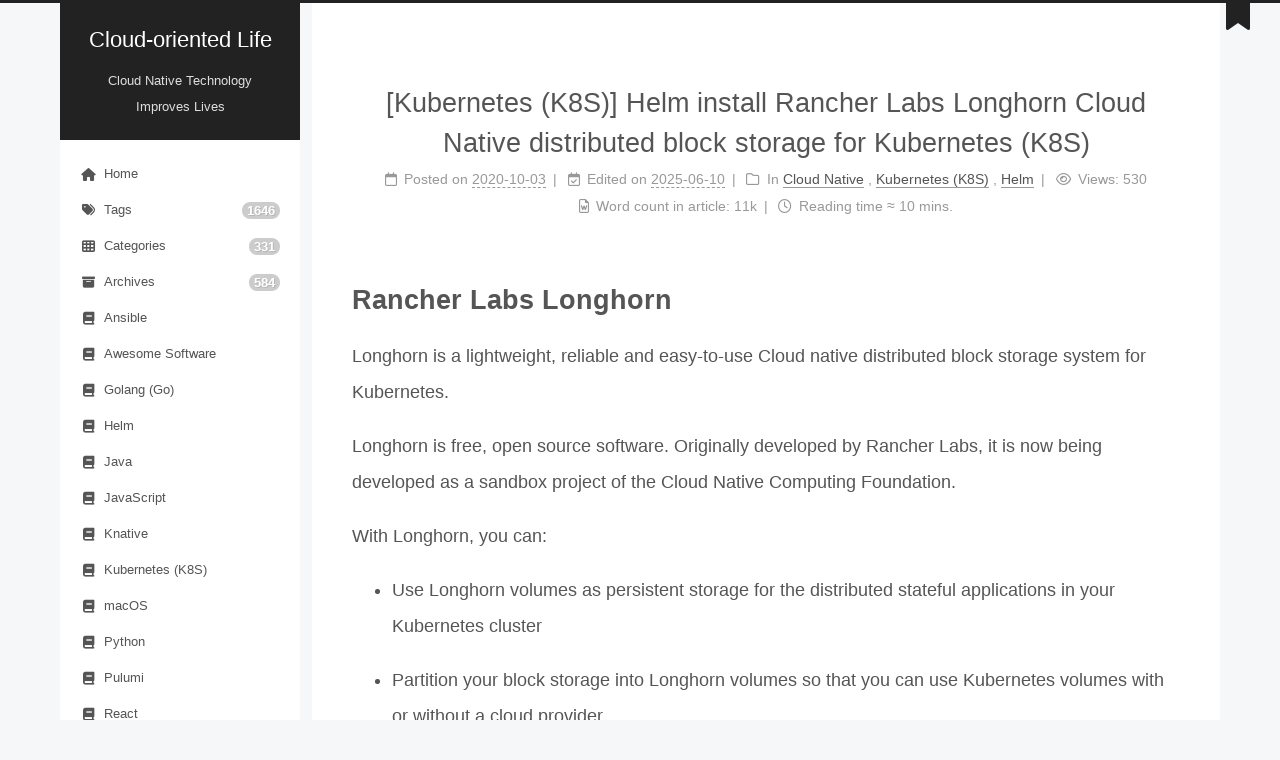

--- FILE ---
content_type: text/html; charset=utf-8
request_url: https://cloudolife.com/2020/10/03/Kubernetes-K8S/Helm/Helm-install-Rancher-Labs-Longhorn-Cloud-Native-distributed-block-storage-for-Kubernetes-K8S/
body_size: 11538
content:
<!DOCTYPE html>
<html lang="en">
<head>
  <meta charset="UTF-8">
<meta name="viewport" content="width=device-width">
<meta name="theme-color" content="#222" media="(prefers-color-scheme: light)">
<meta name="theme-color" content="#222" media="(prefers-color-scheme: dark)"><meta name="generator" content="Hexo 6.3.0">

  <link rel="apple-touch-icon" sizes="180x180" href="/images/apple-touch-icon-next.png">
  <link rel="icon" type="image/png" sizes="32x32" href="/images/favicon-32x32-next.png">
  <link rel="icon" type="image/png" sizes="16x16" href="/images/favicon-16x16-next.png">
  <link rel="mask-icon" href="/images/logo.svg" color="#222">
  <meta name="google-site-verification" content="sJgro_9-KyRL3EkTM5KW84pQPrg2Fv1KdkibDRBIulE">

<link rel="stylesheet" href="/css/main.css">



<link rel="stylesheet" href="https://cdnjs.cloudflare.com/ajax/libs/font-awesome/6.7.2/css/all.min.css" integrity="sha256-dABdfBfUoC8vJUBOwGVdm8L9qlMWaHTIfXt+7GnZCIo=" crossorigin="anonymous">
  <link rel="stylesheet" href="https://cdnjs.cloudflare.com/ajax/libs/animate.css/3.1.1/animate.min.css" integrity="sha256-PR7ttpcvz8qrF57fur/yAx1qXMFJeJFiA6pSzWi0OIE=" crossorigin="anonymous">

<script class="next-config" data-name="main" type="application/json">{"hostname":"cloudolife.com","root":"/","images":"/images","scheme":"Pisces","darkmode":true,"version":"8.23.1","exturl":false,"sidebar":{"position":"left","width_expanded":320,"width_dual_column":240,"display":"always","padding":18,"offset":12},"hljswrap":true,"codeblock":{"theme":{"light":"default","dark":"stackoverflow-dark"},"prism":{"light":"prism","dark":"prism-dark"},"copy_button":{"enable":true,"style":null},"fold":{"enable":false,"height":500},"language":false},"bookmark":{"enable":true,"color":"#222","save":"auto"},"mediumzoom":false,"lazyload":false,"pangu":false,"comments":{"style":"tabs","active":"gitalk","storage":true,"lazyload":false,"nav":null,"activeClass":"gitalk"},"stickytabs":false,"motion":{"enable":true,"async":false,"duration":200,"transition":{"menu_item":"fadeInDown","post_block":"fadeIn","post_header":"fadeInDown","post_body":"fadeInDown","coll_header":"fadeInLeft","sidebar":"fadeInUp"}},"prism":false,"i18n":{"placeholder":"Searching...","empty":"We didn't find any results for the search: ${query}","hits_time":"${hits} results found in ${time} ms","hits":"${hits} results found"},"path":"/search.xml","localsearch":{"enable":true,"top_n_per_article":1,"unescape":false,"preload":false}}</script><script src="/js/config.js" defer></script>

    <meta name="description" content="Rancher Labs Longhorn Longhorn is a lightweight, reliable and easy-to-use Cloud native distributed block storage system for Kubernetes.">
<meta property="og:type" content="article">
<meta property="og:title" content="[Kubernetes (K8S)] Helm install Rancher Labs Longhorn Cloud Native distributed block storage for Kubernetes (K8S)">
<meta property="og:url" content="https://cloudolife.com/2020/10/03/Kubernetes-K8S/Helm/Helm-install-Rancher-Labs-Longhorn-Cloud-Native-distributed-block-storage-for-Kubernetes-K8S/index.html">
<meta property="og:site_name" content="Cloud-oriented Life">
<meta property="og:description" content="Rancher Labs Longhorn Longhorn is a lightweight, reliable and easy-to-use Cloud native distributed block storage system for Kubernetes.">
<meta property="og:locale" content="en_US">
<meta property="article:published_time" content="2020-10-03T00:00:00.000Z">
<meta property="article:modified_time" content="2025-06-10T09:49:34.919Z">
<meta property="article:author" content="CloudoLife">
<meta property="article:tag" content="Kubernetes (K8S)">
<meta property="article:tag" content="Cloud Native">
<meta property="article:tag" content="Helm">
<meta property="article:tag" content="Rancher Labs">
<meta property="article:tag" content="Longhorn">
<meta property="article:tag" content="Block Storage">
<meta property="article:tag" content="open-iscsi">
<meta name="twitter:card" content="summary">


<link rel="canonical" href="https://cloudolife.com/2020/10/03/Kubernetes-K8S/Helm/Helm-install-Rancher-Labs-Longhorn-Cloud-Native-distributed-block-storage-for-Kubernetes-K8S/">


<script class="next-config" data-name="page" type="application/json">{"sidebar":"","isHome":false,"isPost":true,"lang":"en","comments":true,"permalink":"https://cloudolife.com/2020/10/03/Kubernetes-K8S/Helm/Helm-install-Rancher-Labs-Longhorn-Cloud-Native-distributed-block-storage-for-Kubernetes-K8S/","path":"2020/10/03/Kubernetes-K8S/Helm/Helm-install-Rancher-Labs-Longhorn-Cloud-Native-distributed-block-storage-for-Kubernetes-K8S/","title":"[Kubernetes (K8S)] Helm install Rancher Labs Longhorn Cloud Native distributed block storage for Kubernetes (K8S)"}</script>

<script class="next-config" data-name="calendar" type="application/json">""</script>
<title>[Kubernetes (K8S)] Helm install Rancher Labs Longhorn Cloud Native distributed block storage for Kubernetes (K8S) | Cloud-oriented Life</title>
  
    <script async src="https://www.googletagmanager.com/gtag/js?id=G-8Y9QPJWXQN"></script>
  <script class="next-config" data-name="google_analytics" type="application/json">{"tracking_id":"G-8Y9QPJWXQN","only_pageview":false,"measure_protocol_api_secret":null}</script>
  <script src="/js/third-party/analytics/google-analytics.js" defer></script>

  <script src="/js/third-party/analytics/baidu-analytics.js" defer></script>
  <script async src="https://hm.baidu.com/hm.js?995d7016a56cfd5c2ef6f2e6640a670e"></script>







  
  <script src="https://cdnjs.cloudflare.com/ajax/libs/animejs/3.2.1/anime.min.js" integrity="sha256-XL2inqUJaslATFnHdJOi9GfQ60on8Wx1C2H8DYiN1xY=" crossorigin="anonymous" defer></script>
  <script src="https://cdnjs.cloudflare.com/ajax/libs/next-theme-pjax/0.6.0/pjax.min.js" integrity="sha256-vxLn1tSKWD4dqbMRyv940UYw4sXgMtYcK6reefzZrao=" crossorigin="anonymous" defer></script>
<script src="/js/utils.js" defer></script><script src="/js/motion.js" defer></script><script src="/js/sidebar.js" defer></script><script src="/js/next-boot.js" defer></script><script src="/js/bookmark.js" defer></script><script src="/js/pjax.js" defer></script>

  <script src="https://cdnjs.cloudflare.com/ajax/libs/hexo-generator-searchdb/1.4.1/search.js" integrity="sha256-1kfA5uHPf65M5cphT2dvymhkuyHPQp5A53EGZOnOLmc=" crossorigin="anonymous" defer></script>
<script src="/js/third-party/search/local-search.js" defer></script>

  <script class="next-config" data-name="pdf" type="application/json">{"object_url":{"url":"https://cdnjs.cloudflare.com/ajax/libs/pdfobject/2.3.1/pdfobject.min.js","integrity":"sha256-jI72I8ZLVflVOisZIOaLvRew3tyvzeu6aZXFm7P7dEo="},"url":"/lib/pdf/web/viewer.html"}</script>
  <script src="/js/third-party/tags/pdf.js" defer></script>






  
  <script data-pjax async src="https://busuanzi.ibruce.info/busuanzi/2.3/busuanzi.pure.mini.js"></script>






<script data-ad-client="ca-pub-8693122033969144" async src="https://pagead2.googlesyndication.com/pagead/js/adsbygoogle.js"></script>
  <noscript>
    <link rel="stylesheet" href="/css/noscript.css">
  </noscript>
<link rel="alternate" href="/atom.xml" title="Cloud-oriented Life" type="application/atom+xml">
</head>

<body itemscope itemtype="http://schema.org/WebPage" class="use-motion">
  <div class="headband"></div>

  <main class="main">
    <div class="column">
      <header class="header" itemscope itemtype="http://schema.org/WPHeader"><div class="site-brand-container">
  <div class="site-nav-toggle">
    <div class="toggle" aria-label="Toggle navigation bar" role="button">
        <span class="toggle-line"></span>
        <span class="toggle-line"></span>
        <span class="toggle-line"></span>
    </div>
  </div>

  <div class="site-meta">

    <a href="/" class="brand" rel="start">
      <i class="logo-line"></i>
      <p class="site-title">Cloud-oriented Life</p>
      <i class="logo-line"></i>
    </a>
      <p class="site-subtitle" itemprop="description">Cloud Native Technology Improves Lives</p>
  </div>

  <div class="site-nav-right">
    <div class="toggle popup-trigger" aria-label="Search" role="button">
        <i class="fa fa-search fa-fw fa-lg"></i>
    </div>
  </div>
</div>



<nav class="site-nav">
  <ul class="main-menu menu"><li class="menu-item menu-item-home"><a href="/" rel="section"><i class="fa fa-home fa-fw"></i>Home</a></li><li class="menu-item menu-item-tags"><a href="/tags/" rel="section"><i class="fa fa-tags fa-fw"></i>Tags<span class="badge">1646</span></a></li><li class="menu-item menu-item-categories"><a href="/categories/" rel="section"><i class="fa fa-th fa-fw"></i>Categories<span class="badge">331</span></a></li><li class="menu-item menu-item-archives"><a href="/archives/" rel="section"><i class="fa fa-archive fa-fw"></i>Archives<span class="badge">584</span></a></li><li class="menu-item menu-item-ansible"><a href="/tags/Ansible/" rel="section"><i class="fa fa-book fa-fw"></i>Ansible</a></li><li class="menu-item menu-item-awesome-software"><a href="/tags/Awesome-Software/" rel="section"><i class="fa fa-book fa-fw"></i>Awesome Software</a></li><li class="menu-item menu-item-golang-(go)"><a href="/tags/Golang-Go/" rel="section"><i class="fa fa-book fa-fw"></i>Golang (Go)</a></li><li class="menu-item menu-item-helm"><a href="/tags/Helm/" rel="section"><i class="fa fa-book fa-fw"></i>Helm</a></li><li class="menu-item menu-item-java"><a href="/tags/Java/" rel="section"><i class="fa fa-book fa-fw"></i>Java</a></li><li class="menu-item menu-item-javascript"><a href="/tags/JavaScript/" rel="section"><i class="fa fa-book fa-fw"></i>JavaScript</a></li><li class="menu-item menu-item-knative"><a href="/tags/Knative/" rel="section"><i class="fa fa-book fa-fw"></i>Knative</a></li><li class="menu-item menu-item-kubernetes-(k8s)"><a href="/tags/Kubernetes-K8S/" rel="section"><i class="fa fa-book fa-fw"></i>Kubernetes (K8S)</a></li><li class="menu-item menu-item-macos"><a href="/tags/macOS/" rel="section"><i class="fa fa-book fa-fw"></i>macOS</a></li><li class="menu-item menu-item-python"><a href="/tags/Python/" rel="section"><i class="fa fa-book fa-fw"></i>Python</a></li><li class="menu-item menu-item-pulumi"><a href="/tags/Pulumi/" rel="section"><i class="fa fa-book fa-fw"></i>Pulumi</a></li><li class="menu-item menu-item-react"><a href="/tags/React/" rel="section"><i class="fa fa-book fa-fw"></i>React</a></li><li class="menu-item menu-item-ruby"><a href="/tags/Ruby/" rel="section"><i class="fa fa-book fa-fw"></i>Ruby</a></li><li class="menu-item menu-item-ruby-on-rails"><a href="/tags/Ruby-on-Rails-RoR/" rel="section"><i class="fa fa-book fa-fw"></i>Ruby On Rails</a></li><li class="menu-item menu-item-rust"><a href="/tags/Rust/" rel="section"><i class="fa fa-book fa-fw"></i>Rust</a></li><li class="menu-item menu-item-serverless"><a href="/tags/Serverless/" rel="section"><i class="fa fa-book fa-fw"></i>Serverless</a></li><li class="menu-item menu-item-service-mesh"><a href="/tags/Service-Mesh/" rel="section"><i class="fa fa-book fa-fw"></i>Service Mesh</a></li><li class="menu-item menu-item-svelte"><a href="/tags/Svelte/" rel="section"><i class="fa fa-book fa-fw"></i>Svelte</a></li><li class="menu-item menu-item-taro"><a href="/tags/Taro/" rel="section"><i class="fa fa-book fa-fw"></i>Taro</a></li><li class="menu-item menu-item-terraform"><a href="/tags/Terraform/" rel="section"><i class="fa fa-book fa-fw"></i>Terraform</a></li><li class="menu-item menu-item-typescript"><a href="/tags/TypeScript/" rel="section"><i class="fa fa-book fa-fw"></i>TypeScript</a></li><li class="menu-item menu-item-about"><a href="/about-us/" rel="section"><i class="fa fa-user fa-fw"></i>About</a></li><li class="menu-item menu-item-sitemap"><a href="/sitemap.xml" rel="section"><i class="fa fa-sitemap fa-fw"></i>Sitemap</a></li><li class="menu-item menu-item-rss"><a href="/atom.xml" rel="section"><i class="fa fa-rss fa-fw"></i>RSS</a></li>
      <li class="menu-item menu-item-search">
        <a role="button" class="popup-trigger"><i class="fa fa-search fa-fw"></i>Search
        </a>
      </li>
  </ul>
</nav>



  <div class="search-pop-overlay">
    <div class="popup search-popup">
      <div class="search-header">
        <span class="search-icon">
          <i class="fa fa-search"></i>
        </span>
        <div class="search-input-container">
          <input autocomplete="off" autocapitalize="off" maxlength="80"
                placeholder="Searching..." spellcheck="false"
                type="search" class="search-input">
        </div>
        <span class="popup-btn-close" role="button">
          <i class="fa fa-times-circle"></i>
        </span>
      </div>
      <div class="search-result-container">
        <div class="search-result-icon">
          <i class="fa fa-spinner fa-pulse fa-5x"></i>
        </div>
      </div>
    </div>
  </div>

</header>
        
  
  <aside class="sidebar">

    <div class="sidebar-inner sidebar-nav-active sidebar-toc-active">
      <ul class="sidebar-nav">
        <li class="sidebar-nav-toc">
          Table of Contents
        </li>
        <li class="sidebar-nav-overview">
          Overview
        </li>
      </ul>

      <div class="sidebar-panel-container">
        <!--noindex-->
        <div class="post-toc-wrap sidebar-panel">
            <div class="post-toc animated"><ol class="nav"><li class="nav-item nav-level-1"><a class="nav-link"><span class="nav-number">1.</span> <span class="nav-text">Rancher Labs Longhorn</span></a><ol class="nav-child"><li class="nav-item nav-level-2"><a class="nav-link" href="#Prerequisites"><span class="nav-number">1.1.</span> <span class="nav-text">Prerequisites</span></a></li><li class="nav-item nav-level-2"><a class="nav-link" href="#Installation"><span class="nav-number">1.2.</span> <span class="nav-text">Installation</span></a><ol class="nav-child"><li class="nav-item nav-level-3"><a class="nav-link" href="#Install-by-Helm"><span class="nav-number">1.2.1.</span> <span class="nav-text">Install by Helm</span></a></li></ol></li><li class="nav-item nav-level-2"><a class="nav-link" href="#Accessing-the-Longhorn-UI"><span class="nav-number">1.3.</span> <span class="nav-text">Accessing the Longhorn UI</span></a><ol class="nav-child"><li class="nav-item nav-level-3"><a class="nav-link" href="#Basic-Authentication-Secret"><span class="nav-number">1.3.1.</span> <span class="nav-text">Basic Authentication Secret</span></a></li><li class="nav-item nav-level-3"><a class="nav-link" href="#Ingress"><span class="nav-number">1.3.2.</span> <span class="nav-text">Ingress</span></a></li></ol></li><li class="nav-item nav-level-2"><a class="nav-link" href="#FAQs"><span class="nav-number">1.4.</span> <span class="nav-text">FAQs</span></a><ol class="nav-child"><li class="nav-item nav-level-3"><a class="nav-link" href="#instance-manager-request-too-much-cpu"><span class="nav-number">1.4.1.</span> <span class="nav-text">instance-manager request too much cpu</span></a></li></ol></li><li class="nav-item nav-level-2"><a class="nav-link" href="#References"><span class="nav-number">1.5.</span> <span class="nav-text">References</span></a></li></ol></li></ol></div>
        </div>
        <!--/noindex-->

        <div class="site-overview-wrap sidebar-panel">
          <div class="site-author animated" itemprop="author" itemscope itemtype="http://schema.org/Person">
  <p class="site-author-name" itemprop="name">CloudoLife</p>
  <div class="site-description" itemprop="description">A Husband and Father, Knowledge Worker, Full-skilled Cloud Engineer</div>
</div>
<div class="site-state-wrap animated">
  <nav class="site-state">
      <div class="site-state-item site-state-posts">
        <a href="/archives/">
          <span class="site-state-item-count">584</span>
          <span class="site-state-item-name">posts</span>
        </a>
      </div>
      <div class="site-state-item site-state-categories">
          <a href="/categories/">
        <span class="site-state-item-count">331</span>
        <span class="site-state-item-name">categories</span></a>
      </div>
      <div class="site-state-item site-state-tags">
          <a href="/tags/">
        <span class="site-state-item-count">1646</span>
        <span class="site-state-item-name">tags</span></a>
      </div>
  </nav>
</div>
  <div class="links-of-author animated">
      <span class="links-of-author-item">
        <a href="https://github.com/CloudoLife" title="GitHub → https:&#x2F;&#x2F;github.com&#x2F;CloudoLife" rel="noopener me external nofollow noreferrer" target="_blank"><i class="fab fa-github fa-fw"></i>GitHub</a>
      </span>
      <span class="links-of-author-item">
        <a href="https://twitter.com/CloudoLife" title="Twitter → https:&#x2F;&#x2F;twitter.com&#x2F;CloudoLife" rel="noopener me external nofollow noreferrer" target="_blank"><i class="fab fa-twitter fa-fw"></i>Twitter</a>
      </span>
  </div>

        </div>
      </div>
    </div>

    
    <div class="sidebar-inner sidebar-blogroll">
      <div class="links-of-blogroll animated">
        <div class="links-of-blogroll-title"><i class="fa fa-globe fa-fw"></i>
          Links
        </div>
        <ul class="links-of-blogroll-list">
            <li class="links-of-blogroll-item">
              <a href="https://cloudolife.cn/" title="https:&#x2F;&#x2F;cloudolife.cn" rel="noopener external nofollow noreferrer" target="_blank">CLoudoLife - Chinese (Simplified)</a>
            </li>
        </ul>
      </div>
    </div>
        <div class="pjax">
        </div>
  </aside>


    </div>

    <div class="main-inner post posts-expand">


  


<div class="post-block">
  
  

  <article itemscope itemtype="http://schema.org/Article" class="post-content" lang="en">
    <link itemprop="mainEntityOfPage" href="https://cloudolife.com/2020/10/03/Kubernetes-K8S/Helm/Helm-install-Rancher-Labs-Longhorn-Cloud-Native-distributed-block-storage-for-Kubernetes-K8S/">

    <span hidden itemprop="author" itemscope itemtype="http://schema.org/Person">
      <meta itemprop="image" content="/images/avatar.gif">
      <meta itemprop="name" content="CloudoLife">
    </span>

    <span hidden itemprop="publisher" itemscope itemtype="http://schema.org/Organization">
      <meta itemprop="name" content="Cloud-oriented Life">
      <meta itemprop="description" content="A Husband and Father, Knowledge Worker, Full-skilled Cloud Engineer">
    </span>

    <span hidden itemprop="post" itemscope itemtype="http://schema.org/CreativeWork">
      <meta itemprop="name" content="[Kubernetes (K8S)] Helm install Rancher Labs Longhorn Cloud Native distributed block storage for Kubernetes (K8S) | Cloud-oriented Life">
      <meta itemprop="description" content="">
    </span>
      <header class="post-header">
        <h1 class="post-title" itemprop="name headline">
          [Kubernetes (K8S)] Helm install Rancher Labs Longhorn Cloud Native distributed block storage for Kubernetes (K8S)
        </h1>

        <div class="post-meta-container">
          <div class="post-meta">
    <span class="post-meta-item">
      <span class="post-meta-item-icon">
        <i class="far fa-calendar"></i>
      </span>
      <span class="post-meta-item-text">Posted on</span>

      <time title="Created: 2020-10-03 00:00:00" itemprop="dateCreated datePublished" datetime="2020-10-03T00:00:00+00:00">2020-10-03</time>
    </span>
    <span class="post-meta-item">
      <span class="post-meta-item-icon">
        <i class="far fa-calendar-check"></i>
      </span>
      <span class="post-meta-item-text">Edited on</span>
      <time title="Modified: 2025-06-10 09:49:34" itemprop="dateModified" datetime="2025-06-10T09:49:34+00:00">2025-06-10</time>
    </span>
    <span class="post-meta-item">
      <span class="post-meta-item-icon">
        <i class="far fa-folder"></i>
      </span>
      <span class="post-meta-item-text">In</span>
        <span itemprop="about" itemscope itemtype="http://schema.org/Thing">
          <a href="/categories/Cloud-Native/" itemprop="url" rel="index"><span itemprop="name">Cloud Native</span></a>
        </span>
          , 
        <span itemprop="about" itemscope itemtype="http://schema.org/Thing">
          <a href="/categories/Cloud-Native/Kubernetes-K8S/" itemprop="url" rel="index"><span itemprop="name">Kubernetes (K8S)</span></a>
        </span>
          , 
        <span itemprop="about" itemscope itemtype="http://schema.org/Thing">
          <a href="/categories/Cloud-Native/Kubernetes-K8S/Helm/" itemprop="url" rel="index"><span itemprop="name">Helm</span></a>
        </span>
    </span>

  
    <span class="post-meta-item" title="Views" id="busuanzi_container_page_pv">
      <span class="post-meta-item-icon">
        <i class="far fa-eye"></i>
      </span>
      <span class="post-meta-item-text">Views: </span>
      <span id="busuanzi_value_page_pv"></span>
    </span>
    <span class="post-meta-break"></span>
    <span class="post-meta-item" title="Word count in article">
      <span class="post-meta-item-icon">
        <i class="far fa-file-word"></i>
      </span>
      <span class="post-meta-item-text">Word count in article: </span>
      <span>11k</span>
    </span>
    <span class="post-meta-item" title="Reading time">
      <span class="post-meta-item-icon">
        <i class="far fa-clock"></i>
      </span>
      <span class="post-meta-item-text">Reading time &asymp;</span>
      <span>10 mins.</span>
    </span>
</div>

        </div>
      </header>

    
    
    
    <div class="post-body" itemprop="articleBody"><h1>Rancher Labs Longhorn</h1>
<p>Longhorn is a lightweight, reliable and easy-to-use Cloud native distributed block storage system for Kubernetes.</p>
<span id="more"></span>
<p>Longhorn is free, open source software. Originally developed by Rancher Labs, it is now being developed as a sandbox project of the Cloud Native Computing Foundation.</p>
<p>With Longhorn, you can:</p>
<ul>
<li>
<p>Use Longhorn volumes as persistent storage for the distributed stateful applications in your Kubernetes cluster</p>
</li>
<li>
<p>Partition your block storage into Longhorn volumes so that you can use Kubernetes volumes with or without a cloud provider<br>
Replicate block storage across multiple nodes and data centers to increase availability</p>
</li>
<li>
<p>Store backup data in external storage such as NFS or AWS S3</p>
</li>
<li>
<p>Create cross-cluster disaster recovery volumes so that data from a primary Kubernetes cluster can be quickly recovered from backup in a second Kubernetes cluster</p>
</li>
<li>
<p>Schedule recurring snapshots of a volume, and schedule recurring backups to NFS or S3-compatible secondary storage<br>
Restore volumes from backup</p>
</li>
<li>
<p>Upgrade Longhorn without disrupting persistent volumes</p>
</li>
<li>
<p>Manipulate Longhorn resources with kubectl</p>
</li>
</ul>
<p>This article is about how to use Helm to deploy Longhorn on Kubernetes (K8S).</p>
<h2 id="Prerequisites">Prerequisites</h2>
<ul>
<li>
<p><a target="_blank" rel="noopener external nofollow noreferrer" href="https://kubernetes.io/">Kubernetes (K8S)</a><br>
Kubernetes (K8s) is an open-source system for automating deployment, scaling, and management of containerized applications.</p>
<p>For more information about installing and using Kubernetes (K8s), see the <a target="_blank" rel="noopener external nofollow noreferrer" href="https://kubernetes.io/docs/home/">Kubernetes (K8s) Docs</a>.</p>
</li>
<li>
<p><a target="_blank" rel="noopener external nofollow noreferrer" href="https://helm.sh/">Helm</a><br>
Helm is the best way to find, share, and use software built for Kubernetes.</p>
<p>For more information about installing and using Helm, see the <a target="_blank" rel="noopener external nofollow noreferrer" href="https://helm.sh/docs/">Helm Docs</a>.</p>
</li>
<li>
<p><code>open-iscsi</code> is installed, and the iscsid daemon is running on all the nodes.<br>
The Open-iSCSI project provides a high-performance, transport independent, implementation of RFC 3720 iSCSI for Linux.</p>
<p>You will get an error message without <code>open-iscsi</code>.</p>
<figure class="highlight shell"><table><tr><td class="gutter"><pre><span class="line">1</span><br></pre></td><td class="code"><pre><span class="line">level=error msg=&quot;Failed environment check, please make sure you have iscsiadm/open-iscsi installed on the host&quot;</span><br></pre></td></tr></table></figure>
<p>For help installing open-iscsi:</p>
<figure class="highlight shell"><table><tr><td class="gutter"><pre><span class="line">1</span><br><span class="line">2</span><br><span class="line">3</span><br><span class="line">4</span><br><span class="line">5</span><br></pre></td><td class="code"><pre><span class="line"><span class="meta prompt_"># </span><span class="language-bash">For Debian and Ubuntu, use this <span class="built_in">command</span>:</span></span><br><span class="line"><span class="meta prompt_">$ </span><span class="language-bash"><span class="built_in">sudo</span> apt-get install open-iscsi</span></span><br><span class="line"><span class="meta prompt_"></span></span><br><span class="line"><span class="meta prompt_"># </span><span class="language-bash">For RHEL, CentOS, and EKS with EKS Kubernetes Worker AMI with AmazonLinux2 image, use this <span class="built_in">command</span>:</span></span><br><span class="line"><span class="meta prompt_">$ </span><span class="language-bash"><span class="built_in">sudo</span> yum install iscsi-initiator-utils</span></span><br></pre></td></tr></table></figure>
<figure class="highlight shell"><table><tr><td class="gutter"><pre><span class="line">1</span><br><span class="line">2</span><br><span class="line">3</span><br></pre></td><td class="code"><pre><span class="line"><span class="meta prompt_"># </span><span class="language-bash">start and <span class="built_in">enable</span> iscsid.service</span></span><br><span class="line"><span class="meta prompt_">$ </span><span class="language-bash"><span class="built_in">sudo</span> systemctl start iscsid &amp;&amp; <span class="built_in">sudo</span> systemctl <span class="built_in">enable</span> iscsid</span></span><br><span class="line"><span class="meta prompt_">$ </span><span class="language-bash"><span class="built_in">sudo</span> systemctl status iscsid</span></span><br></pre></td></tr></table></figure>
</li>
</ul>
<h2 id="Installation">Installation</h2>
<h3 id="Install-by-Helm">Install by Helm</h3>
<p>Helm install longhorn into longhorn-system namespace.</p>
<figure class="highlight shell"><table><tr><td class="gutter"><pre><span class="line">1</span><br><span class="line">2</span><br><span class="line">3</span><br><span class="line">4</span><br><span class="line">5</span><br><span class="line">6</span><br><span class="line">7</span><br><span class="line">8</span><br><span class="line">9</span><br><span class="line">10</span><br><span class="line">11</span><br></pre></td><td class="code"><pre><span class="line"><span class="meta prompt_"># </span><span class="language-bash">crate namespace:</span></span><br><span class="line"><span class="meta prompt_">$ </span><span class="language-bash">kubectl create namespace longhorn-system</span></span><br><span class="line"><span class="meta prompt_"></span></span><br><span class="line"><span class="meta prompt_"># </span><span class="language-bash">Add the Helm repository:</span></span><br><span class="line"><span class="meta prompt_">$ </span><span class="language-bash">helm repo add longhorn https://charts.longhorn.io</span></span><br><span class="line"><span class="meta prompt_"></span></span><br><span class="line"><span class="meta prompt_"># </span><span class="language-bash">Update your <span class="built_in">local</span> Helm chart repository cache:</span></span><br><span class="line"><span class="meta prompt_">$ </span><span class="language-bash">helm repo update</span></span><br><span class="line"><span class="meta prompt_"></span></span><br><span class="line"><span class="meta prompt_"># </span><span class="language-bash">To install Helm chart:</span></span><br><span class="line"><span class="meta prompt_">$ </span><span class="language-bash">helm install longhorn longhorn/longhorn --namespace longhorn-system -f values.yaml</span></span><br></pre></td></tr></table></figure>
<p>See Helm release about longhorn.</p>
<figure class="highlight shell"><table><tr><td class="gutter"><pre><span class="line">1</span><br><span class="line">2</span><br><span class="line">3</span><br></pre></td><td class="code"><pre><span class="line"><span class="meta prompt_">$ </span><span class="language-bash">helm list --namespace longhorn-system</span></span><br><span class="line">NAME    	NAMESPACE      	REVISION	UPDATED                               	STATUS  	CHART         	APP VERSION</span><br><span class="line">longhorn	longhorn-system	1       	2020-10-03 14:17:30.890902 +0800 +0800	deployed	longhorn-1.0.2	v1.0.2</span><br></pre></td></tr></table></figure>
<p>See pods about longhorn.</p>
<figure class="highlight shell"><table><tr><td class="gutter"><pre><span class="line">1</span><br><span class="line">2</span><br><span class="line">3</span><br><span class="line">4</span><br><span class="line">5</span><br><span class="line">6</span><br><span class="line">7</span><br><span class="line">8</span><br><span class="line">9</span><br><span class="line">10</span><br><span class="line">11</span><br><span class="line">12</span><br><span class="line">13</span><br><span class="line">14</span><br><span class="line">15</span><br><span class="line">16</span><br><span class="line">17</span><br><span class="line">18</span><br><span class="line">19</span><br><span class="line">20</span><br><span class="line">21</span><br><span class="line">22</span><br><span class="line">23</span><br><span class="line">24</span><br><span class="line">25</span><br></pre></td><td class="code"><pre><span class="line"><span class="meta prompt_">$ </span><span class="language-bash">kubectl get pods -n longhorn-system</span></span><br><span class="line">NAME                                        READY   STATUS              RESTARTS   AGE</span><br><span class="line">csi-attacher-7cb499df6-9rbd4                1/1     Running             8          14d</span><br><span class="line">csi-attacher-7cb499df6-tmmkn                1/1     Running             5          4d5h</span><br><span class="line">csi-attacher-7cb499df6-xk4hp                0/1     Running             5          13d</span><br><span class="line">csi-provisioner-67846b4b55-67c9z            0/1     Running             11         13d</span><br><span class="line">csi-provisioner-67846b4b55-ld5wc            1/1     Running             5          4d5h</span><br><span class="line">csi-provisioner-67846b4b55-vcz2g            1/1     Running             11         14d</span><br><span class="line">csi-resizer-5cb8df7db9-j54t4                1/1     Running             3          4d5h</span><br><span class="line">csi-resizer-5cb8df7db9-jvmsg                0/1     Running             6          13d</span><br><span class="line">csi-resizer-5cb8df7db9-pfwbh                1/1     Running             8          14d</span><br><span class="line">engine-image-ei-ee18f965-2pvzz              1/1     Running             5          10d</span><br><span class="line">engine-image-ei-ee18f965-5v78m              1/1     Running             7          10d</span><br><span class="line">engine-image-ei-ee18f965-kmfp2              0/1     Running             5          14d</span><br><span class="line">instance-manager-e-0ee5547d                 0/1     Running             0          3d22h</span><br><span class="line">instance-manager-e-898a68ba                 1/1     Running             0          2d22h</span><br><span class="line">instance-manager-e-9a24409b                 1/1     Running             0          2d22h</span><br><span class="line">longhorn-csi-plugin-4gfdx                   0/2     Running             13         14d</span><br><span class="line">longhorn-csi-plugin-6dllz                   2/2     Running             16         14d</span><br><span class="line">longhorn-csi-plugin-7x68l                   2/2     Running             22         10d</span><br><span class="line">longhorn-driver-deployer-658fdf45cc-rkh9s   1/1     Running             7          14d</span><br><span class="line">longhorn-manager-7pc2f                      1/1     Running             6          14d</span><br><span class="line">longhorn-manager-cgjtd                      1/1     Running             7          14d</span><br><span class="line">longhorn-manager-dzw5s                      1/1     Running             7          10d</span><br><span class="line">longhorn-ui-7788d4f485-qd9w8                0/1     Running               2          4d5h</span><br></pre></td></tr></table></figure>
<h2 id="Accessing-the-Longhorn-UI">Accessing the Longhorn UI</h2>
<p>Remember to replace the content within &lt; &gt; with your info.</p>
<h3 id="Basic-Authentication-Secret">Basic Authentication Secret</h3>
<p>First, create a secret for Basic Authentication from <code>shell</code>.</p>
<figure class="highlight shell"><table><tr><td class="gutter"><pre><span class="line">1</span><br><span class="line">2</span><br><span class="line">3</span><br><span class="line">4</span><br><span class="line">5</span><br></pre></td><td class="code"><pre><span class="line"><span class="meta prompt_"># </span><span class="language-bash">create ing-auth pass</span></span><br><span class="line"><span class="meta prompt_">$ </span><span class="language-bash">htpasswd -c ./ing-auth admin</span></span><br><span class="line"><span class="meta prompt_"></span></span><br><span class="line"><span class="meta prompt_"># </span><span class="language-bash">create secret</span></span><br><span class="line"><span class="meta prompt_">$ </span><span class="language-bash">kubectl create secret generic longhorn-auth --from-file ing-auth --namespace=longhorn-system</span></span><br></pre></td></tr></table></figure>
<p>Or by <code>kubectl apply</code> command.</p>
<figure class="highlight yaml"><table><tr><td class="gutter"><pre><span class="line">1</span><br><span class="line">2</span><br><span class="line">3</span><br><span class="line">4</span><br><span class="line">5</span><br><span class="line">6</span><br><span class="line">7</span><br><span class="line">8</span><br><span class="line">9</span><br><span class="line">10</span><br><span class="line">11</span><br><span class="line">12</span><br><span class="line">13</span><br></pre></td><td class="code"><pre><span class="line"><span class="comment"># Secret.longhorn-frontend.yaml</span></span><br><span class="line"></span><br><span class="line"><span class="meta">---</span></span><br><span class="line"><span class="comment"># Secrets | Kubernetes</span></span><br><span class="line"><span class="comment"># https://kubernetes.io/docs/concepts/configuration/secret/</span></span><br><span class="line"><span class="attr">apiVersion:</span> <span class="string">v1</span></span><br><span class="line"><span class="attr">kind:</span> <span class="string">Secret</span></span><br><span class="line"><span class="attr">metadata:</span></span><br><span class="line">  <span class="attr">name:</span> <span class="string">longhorn-auth</span></span><br><span class="line">  <span class="attr">namespace:</span> <span class="string">longhorn-system</span></span><br><span class="line"><span class="attr">type:</span> <span class="string">Opaque</span></span><br><span class="line"><span class="attr">data:</span></span><br><span class="line">  <span class="attr">auth:</span> <span class="string">&lt;Your</span> <span class="string">UserName</span> <span class="string">and</span> <span class="string">Password</span> <span class="string">|</span> <span class="string">base64</span> <span class="string">&gt;</span></span><br></pre></td></tr></table></figure>
<p>Apply the yaml file.</p>
<figure class="highlight shell"><table><tr><td class="gutter"><pre><span class="line">1</span><br></pre></td><td class="code"><pre><span class="line"><span class="meta prompt_">$ </span><span class="language-bash">kubectl apply -f Secret.longhorn-frontend.yaml</span></span><br></pre></td></tr></table></figure>
<h3 id="Ingress">Ingress</h3>
<figure class="highlight yaml"><table><tr><td class="gutter"><pre><span class="line">1</span><br><span class="line">2</span><br><span class="line">3</span><br><span class="line">4</span><br><span class="line">5</span><br><span class="line">6</span><br><span class="line">7</span><br><span class="line">8</span><br><span class="line">9</span><br><span class="line">10</span><br><span class="line">11</span><br><span class="line">12</span><br><span class="line">13</span><br><span class="line">14</span><br><span class="line">15</span><br><span class="line">16</span><br><span class="line">17</span><br><span class="line">18</span><br><span class="line">19</span><br><span class="line">20</span><br><span class="line">21</span><br><span class="line">22</span><br><span class="line">23</span><br><span class="line">24</span><br><span class="line">25</span><br><span class="line">26</span><br><span class="line">27</span><br><span class="line">28</span><br><span class="line">29</span><br><span class="line">30</span><br><span class="line">31</span><br><span class="line">32</span><br><span class="line">33</span><br></pre></td><td class="code"><pre><span class="line"><span class="comment"># Ingress.longhorn-frontend.yaml</span></span><br><span class="line"></span><br><span class="line"><span class="meta">---</span></span><br><span class="line"><span class="attr">apiVersion:</span> <span class="string">extensions/v1beta1</span></span><br><span class="line"><span class="attr">kind:</span> <span class="string">Ingress</span></span><br><span class="line"><span class="attr">metadata:</span></span><br><span class="line">  <span class="attr">annotations:</span></span><br><span class="line">    <span class="attr">kubernetes.io/ingress.class:</span> <span class="string">&quot;nginx&quot;</span></span><br><span class="line">    <span class="attr">kubernetes.io/tls-acme:</span> <span class="string">&quot;true&quot;</span></span><br><span class="line"></span><br><span class="line">    <span class="comment"># Basic Authentication - NGINX Ingress Controller</span></span><br><span class="line">    <span class="comment"># https://kubernetes.github.io/ingress-nginx/examples/auth/basic/</span></span><br><span class="line">    <span class="comment"># type of authentication</span></span><br><span class="line">    <span class="attr">nginx.ingress.kubernetes.io/auth-type:</span> <span class="string">basic</span></span><br><span class="line">    <span class="comment"># name of the secret that contains the user/password definitions</span></span><br><span class="line">    <span class="attr">nginx.ingress.kubernetes.io/auth-secret:</span> <span class="string">longhorn-auth</span></span><br><span class="line">    <span class="comment"># message to display with an appropriate context why the authentication is required</span></span><br><span class="line">    <span class="attr">nginx.ingress.kubernetes.io/auth-realm:</span> <span class="string">&#x27;Authentication Required - foo&#x27;</span></span><br><span class="line"></span><br><span class="line">  <span class="attr">name:</span> <span class="string">longhorn-frontend</span></span><br><span class="line">  <span class="attr">namespace:</span> <span class="string">longhorn-system</span></span><br><span class="line"><span class="attr">spec:</span></span><br><span class="line">  <span class="attr">rules:</span></span><br><span class="line">  <span class="bullet">-</span> <span class="attr">host:</span> <span class="string">&lt;Your</span> <span class="string">longhorn-frontend</span> <span class="string">Host&gt;</span></span><br><span class="line">    <span class="attr">http:</span></span><br><span class="line">      <span class="attr">paths:</span></span><br><span class="line">      <span class="bullet">-</span> <span class="attr">backend:</span></span><br><span class="line">          <span class="attr">serviceName:</span> <span class="string">longhorn-frontend</span></span><br><span class="line">          <span class="attr">servicePort:</span> <span class="number">80</span></span><br><span class="line">  <span class="attr">tls:</span></span><br><span class="line">    <span class="bullet">-</span> <span class="attr">secretName:</span> <span class="string">cert-manager-webhook-dnspod-letsencrypt</span></span><br><span class="line">      <span class="attr">hosts:</span></span><br><span class="line">        <span class="bullet">-</span> <span class="string">&lt;Your</span> <span class="string">longhorn-frontend</span> <span class="string">Host&gt;</span></span><br></pre></td></tr></table></figure>
<p>Apply the yaml file.</p>
<figure class="highlight shell"><table><tr><td class="gutter"><pre><span class="line">1</span><br></pre></td><td class="code"><pre><span class="line"><span class="meta prompt_">$ </span><span class="language-bash">kubectl apply -f Ingress.longhorn-frontend.yaml</span></span><br></pre></td></tr></table></figure>
<p>Then, you can visit Longhorn Front UI with https://<Your Longhorn Host></p>
<h2 id="FAQs">FAQs</h2>
<h3 id="instance-manager-request-too-much-cpu">instance-manager request too much cpu</h3>
<figure class="highlight shell"><table><tr><td class="gutter"><pre><span class="line">1</span><br><span class="line">2</span><br><span class="line">3</span><br></pre></td><td class="code"><pre><span class="line"><span class="meta prompt_">$ </span><span class="language-bash">kubectl describe node node1</span></span><br><span class="line">  longhorn-system                            instance-manager-e-9cc9f3a3                                   456m (12%)    0 (0%)      0 (0%)           0 (0%)         12d</span><br><span class="line">  longhorn-system                            instance-manager-r-18bb467c                                   456m (12%)    0 (0%)      0 (0%)           0 (0%)         12d</span><br></pre></td></tr></table></figure>
<p>By default <code>instance-manager</code> request 12% CPU on a node. When the number of CPU cores is limit(&lt;=4 cores), the problem of insufficient cpu is prone to occur.</p>
<p>Change <code>guaranteedEngineManagerCPU</code> and <code>guaranteedReplicaManagerCPU</code> value to set CPU limit.</p>
<figure class="highlight yaml"><table><tr><td class="gutter"><pre><span class="line">1</span><br><span class="line">2</span><br><span class="line">3</span><br><span class="line">4</span><br><span class="line">5</span><br></pre></td><td class="code"><pre><span class="line"><span class="comment"># values/values.yaml</span></span><br><span class="line"></span><br><span class="line"><span class="attr">defaultSettings:</span></span><br><span class="line">  <span class="attr">guaranteedEngineManagerCPU:</span> <span class="number">5</span> <span class="comment"># 5 means 5% of the total CPU on a node will be allocated to each engine manager pod on this node</span></span><br><span class="line">  <span class="attr">guaranteedReplicaManagerCPU:</span> <span class="number">5</span> <span class="comment"># 5 means 5% of the total CPU on a node will be allocated to each engine manager pod on this node</span></span><br></pre></td></tr></table></figure>
<p>Or change <code>engineManagerCPURequest</code> and <code>replicaManagerCPURequest</code> on <code>nodes.longhorn.io</code> resources</p>
<figure class="highlight shell"><table><tr><td class="gutter"><pre><span class="line">1</span><br><span class="line">2</span><br><span class="line">3</span><br><span class="line">4</span><br><span class="line">5</span><br></pre></td><td class="code"><pre><span class="line"><span class="meta prompt_">$ </span><span class="language-bash">kubectl get  nodes.longhorn.io -n longhorn-system</span></span><br><span class="line">NAMESPACE         NAME                 READY   ALLOWSCHEDULING   SCHEDULABLE   AGE</span><br><span class="line">longhorn-system   node1                True    true              True          33d</span><br><span class="line">longhorn-system   node2                True    true              True          33d</span><br><span class="line">longhorn-system   node3                True    true              True          33d</span><br></pre></td></tr></table></figure>
<figure class="highlight shell"><table><tr><td class="gutter"><pre><span class="line">1</span><br><span class="line">2</span><br><span class="line">3</span><br><span class="line">4</span><br><span class="line">5</span><br></pre></td><td class="code"><pre><span class="line"><span class="meta prompt_"># </span><span class="language-bash">node1.nodes.longhorn.io</span></span><br><span class="line"></span><br><span class="line">sepc:</span><br><span class="line">  engineManagerCPURequest: 100m # 100, 0.1 or 100m</span><br><span class="line">  replicaManagerCPURequest: 100m # 100, 0.1 or 100m</span><br></pre></td></tr></table></figure>
<p>Explanation about <code>guaranteedEngineManagerCPU</code> and <code>guaranteedReplicaManagerCPU</code>.</p>
<figure class="highlight yaml"><table><tr><td class="gutter"><pre><span class="line">1</span><br><span class="line">2</span><br><span class="line">3</span><br><span class="line">4</span><br><span class="line">5</span><br><span class="line">6</span><br><span class="line">7</span><br><span class="line">8</span><br><span class="line">9</span><br><span class="line">10</span><br><span class="line">11</span><br><span class="line">12</span><br><span class="line">13</span><br><span class="line">14</span><br><span class="line">15</span><br><span class="line">16</span><br><span class="line">17</span><br><span class="line">18</span><br><span class="line">19</span><br><span class="line">20</span><br><span class="line">21</span><br><span class="line">22</span><br><span class="line">23</span><br><span class="line">24</span><br><span class="line">25</span><br><span class="line">26</span><br><span class="line">27</span><br><span class="line">28</span><br><span class="line">29</span><br><span class="line">30</span><br><span class="line">31</span><br><span class="line">32</span><br><span class="line">33</span><br><span class="line">34</span><br><span class="line">35</span><br><span class="line">36</span><br></pre></td><td class="code"><pre><span class="line"><span class="bullet">-</span> <span class="attr">variable:</span> <span class="string">defaultSettings.guaranteedEngineManagerCPU</span></span><br><span class="line">  <span class="attr">label:</span> <span class="string">Guaranteed</span> <span class="string">Engine</span> <span class="string">Manager</span> <span class="string">CPU</span></span><br><span class="line">  <span class="attr">description:</span> <span class="string">&quot;This integer value indicates how many percentage of the total allocatable CPU on each node will be reserved for each engine manager Pod. For example, 10 means 10% of the total CPU on a node will be allocated to each engine manager pod on this node. This will help maintain engine stability during high node workload.</span></span><br><span class="line"><span class="string">  In order to prevent unexpected volume engine crash as well as guarantee a relative acceptable IO performance, you can use the following formula to calculate a value for this setting:</span></span><br><span class="line"><span class="string">  Guaranteed Engine Manager CPU = The estimated max Longhorn volume engine count on a node * 0.1 / The total allocatable CPUs on the node * 100.</span></span><br><span class="line"><span class="string">  The result of above calculation doesn&#x27;t mean that&#x27;s the maximum CPU resources the Longhorn workloads require. To fully exploit the Longhorn volume I/O performance, you can allocate/guarantee more CPU resources via this setting.</span></span><br><span class="line"><span class="string">  If it&#x27;s hard to estimate the usage now, you can leave it with the default value, which is 12%. Then you can tune it when there is no running workload using Longhorn volumes.</span></span><br><span class="line"><span class="string">  WARNING:</span></span><br><span class="line"><span class="string">    - Value 0 means unsetting CPU requests for engine manager pods.</span></span><br><span class="line"><span class="string">    - Considering the possible new instance manager pods in the further system upgrade, this integer value is range from 0 to 40. And the sum with setting &#x27;Guaranteed Engine Manager CPU&#x27; should not be greater than 40.</span></span><br><span class="line"><span class="string">    - One more set of instance manager pods may need to be deployed when the Longhorn system is upgraded. If current available CPUs of the nodes are not enough for the new instance manager pods, you need to detach the volumes using the oldest instance manager pods so that Longhorn can clean up the old pods automatically and release the CPU resources. And the new pods with the latest instance manager image will be launched then.</span></span><br><span class="line"><span class="string">    - This global setting will be ignored for a node if the field \&quot;EngineManagerCPURequest\&quot; on the node is set.</span></span><br><span class="line"><span class="string">    - After this setting is changed, all engine manager pods using this global setting on all the nodes will be automatically restarted. In other words, DO NOT CHANGE THIS SETTING WITH ATTACHED VOLUMES.&quot;</span></span><br><span class="line">  <span class="attr">group:</span> <span class="string">&quot;Longhorn Default Settings&quot;</span></span><br><span class="line">  <span class="attr">type:</span> <span class="string">int</span></span><br><span class="line">  <span class="attr">min:</span> <span class="number">0</span></span><br><span class="line">  <span class="attr">max:</span> <span class="number">40</span></span><br><span class="line">  <span class="attr">default:</span> <span class="number">12</span></span><br><span class="line"><span class="bullet">-</span> <span class="attr">variable:</span> <span class="string">defaultSettings.guaranteedReplicaManagerCPU</span></span><br><span class="line">  <span class="attr">label:</span> <span class="string">Guaranteed</span> <span class="string">Replica</span> <span class="string">Manager</span> <span class="string">CPU</span></span><br><span class="line">  <span class="attr">description:</span> <span class="string">&quot;This integer value indicates how many percentage of the total allocatable CPU on each node will be reserved for each replica manager Pod. 10 means 10% of the total CPU on a node will be allocated to each replica manager pod on this node. This will help maintain replica stability during high node workload.</span></span><br><span class="line"><span class="string">  In order to prevent unexpected volume replica crash as well as guarantee a relative acceptable IO performance, you can use the following formula to calculate a value for this setting:</span></span><br><span class="line"><span class="string">  Guaranteed Replica Manager CPU = The estimated max Longhorn volume replica count on a node * 0.1 / The total allocatable CPUs on the node * 100.</span></span><br><span class="line"><span class="string">  The result of above calculation doesn&#x27;t mean that&#x27;s the maximum CPU resources the Longhorn workloads require. To fully exploit the Longhorn volume I/O performance, you can allocate/guarantee more CPU resources via this setting.</span></span><br><span class="line"><span class="string">  If it&#x27;s hard to estimate the usage now, you can leave it with the default value, which is 12%. Then you can tune it when there is no running workload using Longhorn volumes.</span></span><br><span class="line"><span class="string">  WARNING:</span></span><br><span class="line"><span class="string">    - Value 0 means unsetting CPU requests for replica manager pods.</span></span><br><span class="line"><span class="string">    - Considering the possible new instance manager pods in the further system upgrade, this integer value is range from 0 to 40. And the sum with setting &#x27;Guaranteed Replica Manager CPU&#x27; should not be greater than 40.</span></span><br><span class="line"><span class="string">    - One more set of instance manager pods may need to be deployed when the Longhorn system is upgraded. If current available CPUs of the nodes are not enough for the new instance manager pods, you need to detach the volumes using the oldest instance manager pods so that Longhorn can clean up the old pods automatically and release the CPU resources. And the new pods with the latest instance manager image will be launched then.</span></span><br><span class="line"><span class="string">    - This global setting will be ignored for a node if the field \&quot;ReplicaManagerCPURequest\&quot; on the node is set.</span></span><br><span class="line"><span class="string">    - After this setting is changed, all replica manager pods using this global setting on all the nodes will be automatically restarted. In other words, DO NOT CHANGE THIS SETTING WITH ATTACHED VOLUMES.&quot;</span></span><br><span class="line">  <span class="attr">group:</span> <span class="string">&quot;Longhorn Default Settings&quot;</span></span><br><span class="line">  <span class="attr">type:</span> <span class="string">int</span></span><br><span class="line">  <span class="attr">min:</span> <span class="number">0</span></span><br><span class="line">  <span class="attr">max:</span> <span class="number">40</span></span><br><span class="line">  <span class="attr">default:</span> <span class="number">12</span></span><br></pre></td></tr></table></figure>
<p>See <a target="_blank" rel="noopener external nofollow noreferrer" href="https://github.com/longhorn/longhorn/blob/e835daf103b121759819caaee6d9cb29483c2f86/chart/questions.yaml"> - https://github.com/longhorn/longhorn/blob/e835daf103b121759819caaee6d9cb29483c2f86/chart/questions.yaml</a> to learn more.</p>
<h2 id="References">References</h2>
<p>[1] <a target="_blank" rel="noopener external nofollow noreferrer" href="https://longhorn.io/docs/1.0.2/deploy/install/install-with-helm/">Install Longhorn with Helm - https://longhorn.io/docs/1.0.2/deploy/install/install-with-helm/</a></p>
<p>[2] <a target="_blank" rel="noopener external nofollow noreferrer" href="https://longhorn.io/docs/1.0.2/deploy/accessing-the-ui/">Accessing the Longhorn UI - https://longhorn.io/docs/1.0.2/deploy/accessing-the-ui/</a></p>
<p>[3] <a target="_blank" rel="noopener external nofollow noreferrer" href="https://longhorn.io/">Longhorn - Cloud native distributed block storage for Kubernetes - https://longhorn.io/</a></p>
<p>[4] <a target="_blank" rel="noopener external nofollow noreferrer" href="http://www.open-iscsi.com/">Open-iSCSI by open-iscsi - http://www.open-iscsi.com/</a></p>
<p>[5] <a target="_blank" rel="noopener external nofollow noreferrer" href="https://helm.sh/">Helm - https://helm.sh/</a></p>
<p>[6] <a target="_blank" rel="noopener external nofollow noreferrer" href="https://kubernetes.io/">Kubernetes - https://kubernetes.io/</a></p>

    </div>

    
    
    

    <footer class="post-footer">
          <div class="reward-container">
  <div>Buy me a coffee</div>
  <button>
    Donate
  </button>
  <div class="post-reward">
      <div>
        <img src="/images/bitcoin.png" alt="CloudoLife Bitcoin">
        <span>Bitcoin</span>
      </div>

  </div>
</div>

          <div class="followme">
  <span>Welcome to my other publishing channels</span>

  <div class="social-list">

      <div class="social-item">
          <a target="_blank" class="social-link" href="https://twitter.com/CloudoLife" rel="external nofollow noreferrer">
            <span class="icon">
              <i class="fab fa-twitter"></i>
            </span>

            <span class="label">Twitter</span>
          </a>
      </div>

      <div class="social-item">
          <a target="_blank" class="social-link" href="https://t.me/CloudoLife" rel="external nofollow noreferrer">
            <span class="icon">
              <i class="fab fa-telegram"></i>
            </span>

            <span class="label">Telegram</span>
          </a>
      </div>

      <div class="social-item">
          <a target="_blank" class="social-link" href="/atom.xml">
            <span class="icon">
              <i class="fa fa-rss"></i>
            </span>

            <span class="label">RSS</span>
          </a>
      </div>
  </div>
</div>

          <div class="post-tags">
              <a href="/tags/Kubernetes-K8S/" rel="tag"># Kubernetes (K8S)</a>
              <a href="/tags/Cloud-Native/" rel="tag"># Cloud Native</a>
              <a href="/tags/Helm/" rel="tag"># Helm</a>
              <a href="/tags/Rancher-Labs/" rel="tag"># Rancher Labs</a>
              <a href="/tags/Longhorn/" rel="tag"># Longhorn</a>
              <a href="/tags/Block-Storage/" rel="tag"># Block Storage</a>
              <a href="/tags/open-iscsi/" rel="tag"># open-iscsi</a>
          </div>

        

          <div class="post-nav">
            <div class="post-nav-item">
                <a href="/2020/10/03/Kubernetes-K8S/Helm/Helm-install-kubernetes-dashboard-for-web-based-UI-for-Kubernetes-K8S/" rel="prev" title="[Kubernetes (K8S)] Helm install kubernetes-dashboard for web-based UI for Kubernetes (K8S)">
                  <i class="fa fa-angle-left"></i> [Kubernetes (K8S)] Helm install kubernetes-dashboard for web-based UI for Kubernetes (K8S)
                </a>
            </div>
            <div class="post-nav-item">
                <a href="/2020/10/03/Kubernetes-K8S/Helm/Helm-install-Rancher-Container-Management-Platform-for-Kubernetes-K8S/" rel="next" title="[Kubernetes (K8S)] Helm install Rancher Container Management Platform for Kubernetes (K8S)">
                  [Kubernetes (K8S)] Helm install Rancher Container Management Platform for Kubernetes (K8S) <i class="fa fa-angle-right"></i>
                </a>
            </div>
          </div>
    </footer>
  </article>
</div>






    <div class="comments gitalk-container"></div>
</div>
  </main>

  <footer class="footer">
    <div class="footer-inner">

  <div class="copyright">
    &copy; 
    <span itemprop="copyrightYear">2025</span>
    <span class="with-love">
      <i class="fa fa-heart"></i>
    </span>
    <span class="author" itemprop="copyrightHolder">CloudoLife</span>
  </div>
<div class="wordcount">
  <span class="post-meta-item">
    <span class="post-meta-item-icon">
      <i class="fa fa-chart-line"></i>
    </span>
    <span title="Word count total">2.6m</span>
  </span>
  <span class="post-meta-item">
    <span class="post-meta-item-icon">
      <i class="fa fa-coffee"></i>
    </span>
    <span title="Reading time total">39:58</span>
  </span>
</div>
<div class="busuanzi-count">
    <span class="post-meta-item" id="busuanzi_container_site_uv">
      <span class="post-meta-item-icon">
        <i class="fa fa-user"></i>
      </span>
      <span class="site-uv" title="Total Visitors">
        <span id="busuanzi_value_site_uv"></span>
      </span>
    </span>
    <span class="post-meta-item" id="busuanzi_container_site_pv">
      <span class="post-meta-item-icon">
        <i class="fa fa-eye"></i>
      </span>
      <span class="site-pv" title="Total Views">
        <span id="busuanzi_value_site_pv"></span>
      </span>
    </span>
</div>
  <div class="powered-by">Powered by <a href="https://hexo.io/" rel="noopener external nofollow noreferrer" target="_blank">Hexo</a> & <a href="https://theme-next.js.org/pisces/" rel="noopener external nofollow noreferrer" target="_blank">NexT.Pisces</a>
  </div>

    </div>
  </footer>

  
  <div class="toggle sidebar-toggle" role="button">
    <span class="toggle-line"></span>
    <span class="toggle-line"></span>
    <span class="toggle-line"></span>
  </div>
  <div class="sidebar-dimmer"></div>
  <div class="back-to-top" role="button" aria-label="Back to top">
    <i class="fa fa-arrow-up fa-lg"></i>
    <span>0%</span>
  </div>
  <div class="reading-progress-bar"></div>
  <a role="button" class="book-mark-link book-mark-link-fixed"></a>

<noscript>
  <div class="noscript-warning">Theme NexT works best with JavaScript enabled</div>
</noscript>
<link rel="stylesheet" href="https://cdnjs.cloudflare.com/ajax/libs/gitalk/1.8.0/gitalk.css" integrity="sha256-AJnUHL7dBv6PGaeyPQJcgQPDjt/Hn/PvYZde1iqfp8U=" crossorigin="anonymous">

<script class="next-config" data-name="gitalk" type="application/json">{"enable":true,"github_id":"CloudoLife","repo":"col-hexo-CloudoLife.github.io","client_id":"4ca3ae8fb3a49237db9a","client_secret":"98d6652508799ef4350ab05aabe855e58f549112","admin_user":"benjamincloudolife","distraction_free_mode":true,"proxy":"https://cors-anywhere.azm.workers.dev/https://github.com/login/oauth/access_token","language":null,"js":{"url":"https://cdnjs.cloudflare.com/ajax/libs/gitalk/1.8.0/gitalk.min.js","integrity":"sha256-MVK9MGD/XJaGyIghSVrONSnoXoGh3IFxLw0zfvzpxR4="},"path_md5":"44a483dbb9ec5bf4addae3bee99cd213"}</script>
<script src="/js/third-party/comments/gitalk.js" defer></script>

<script defer src="https://static.cloudflareinsights.com/beacon.min.js/vcd15cbe7772f49c399c6a5babf22c1241717689176015" integrity="sha512-ZpsOmlRQV6y907TI0dKBHq9Md29nnaEIPlkf84rnaERnq6zvWvPUqr2ft8M1aS28oN72PdrCzSjY4U6VaAw1EQ==" data-cf-beacon='{"version":"2024.11.0","token":"2e400d0f543443609acde9c79e8f157d","r":1,"server_timing":{"name":{"cfCacheStatus":true,"cfEdge":true,"cfExtPri":true,"cfL4":true,"cfOrigin":true,"cfSpeedBrain":true},"location_startswith":null}}' crossorigin="anonymous"></script>
</body>
</html>


--- FILE ---
content_type: text/html; charset=utf-8
request_url: https://www.google.com/recaptcha/api2/aframe
body_size: 267
content:
<!DOCTYPE HTML><html><head><meta http-equiv="content-type" content="text/html; charset=UTF-8"></head><body><script nonce="asNGbEGD2brFNNK8I3J4hA">/** Anti-fraud and anti-abuse applications only. See google.com/recaptcha */ try{var clients={'sodar':'https://pagead2.googlesyndication.com/pagead/sodar?'};window.addEventListener("message",function(a){try{if(a.source===window.parent){var b=JSON.parse(a.data);var c=clients[b['id']];if(c){var d=document.createElement('img');d.src=c+b['params']+'&rc='+(localStorage.getItem("rc::a")?sessionStorage.getItem("rc::b"):"");window.document.body.appendChild(d);sessionStorage.setItem("rc::e",parseInt(sessionStorage.getItem("rc::e")||0)+1);localStorage.setItem("rc::h",'1769102097059');}}}catch(b){}});window.parent.postMessage("_grecaptcha_ready", "*");}catch(b){}</script></body></html>

--- FILE ---
content_type: application/javascript; charset=utf-8
request_url: https://cloudolife.com/js/third-party/comments/gitalk.js
body_size: -313
content:
/* global NexT, CONFIG, Gitalk */

document.addEventListener('page:loaded', () => {
  if (!CONFIG.page.comments) return;

  NexT.utils.loadComments('.gitalk-container')
    .then(() => NexT.utils.getScript(CONFIG.gitalk.js, {
      condition: window.Gitalk
    }))
    .then(() => {
      const gitalk = new Gitalk({
        clientID           : CONFIG.gitalk.client_id,
        clientSecret       : CONFIG.gitalk.client_secret,
        repo               : CONFIG.gitalk.repo,
        owner              : CONFIG.gitalk.github_id,
        admin              : [CONFIG.gitalk.admin_user],
        id                 : CONFIG.gitalk.path_md5,
        proxy              : CONFIG.gitalk.proxy,
        language           : CONFIG.gitalk.language || window.navigator.language,
        distractionFreeMode: CONFIG.gitalk.distraction_free_mode
      });
      gitalk.render(document.querySelector('.gitalk-container'));
    });
});
